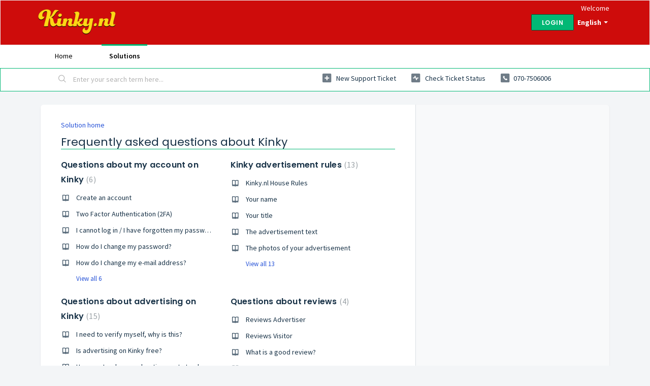

--- FILE ---
content_type: text/html; charset=utf-8
request_url: https://klantenservice.kinky.nl/en/support/solutions/42000064502
body_size: 7392
content:
<!DOCTYPE html>
       
        <!--[if lt IE 7]><html class="no-js ie6 dew-dsm-theme " lang="en" dir="ltr" data-date-format="non_us"><![endif]-->       
        <!--[if IE 7]><html class="no-js ie7 dew-dsm-theme " lang="en" dir="ltr" data-date-format="non_us"><![endif]-->       
        <!--[if IE 8]><html class="no-js ie8 dew-dsm-theme " lang="en" dir="ltr" data-date-format="non_us"><![endif]-->       
        <!--[if IE 9]><html class="no-js ie9 dew-dsm-theme " lang="en" dir="ltr" data-date-format="non_us"><![endif]-->       
        <!--[if IE 10]><html class="no-js ie10 dew-dsm-theme " lang="en" dir="ltr" data-date-format="non_us"><![endif]-->       
        <!--[if (gt IE 10)|!(IE)]><!--><html class="no-js  dew-dsm-theme " lang="en" dir="ltr" data-date-format="non_us"><!--<![endif]-->
	<head>
		
		<!-- Title for the page -->
<title>Kinky klantenservice</title>


<!-- Meta information -->
<meta name="description" content="Kinky klantenservice; Vind je antwoord op veel gestelde vragen of neem contact op via het telefoonnummer van Kinky of het telefoonnummer van Midhold." />

<!-- Responsive setting -->
<link rel="apple-touch-icon" href="https://s3.amazonaws.com/cdn.freshdesk.com/data/helpdesk/attachments/production/42017317688/fav_icon/gcyTjlgESQlRZr_q15vxyUpxrhWJR8OS4A.png" />
        <link rel="apple-touch-icon" sizes="72x72" href="https://s3.amazonaws.com/cdn.freshdesk.com/data/helpdesk/attachments/production/42017317688/fav_icon/gcyTjlgESQlRZr_q15vxyUpxrhWJR8OS4A.png" />
        <link rel="apple-touch-icon" sizes="114x114" href="https://s3.amazonaws.com/cdn.freshdesk.com/data/helpdesk/attachments/production/42017317688/fav_icon/gcyTjlgESQlRZr_q15vxyUpxrhWJR8OS4A.png" />
        <link rel="apple-touch-icon" sizes="144x144" href="https://s3.amazonaws.com/cdn.freshdesk.com/data/helpdesk/attachments/production/42017317688/fav_icon/gcyTjlgESQlRZr_q15vxyUpxrhWJR8OS4A.png" />
        <meta name="viewport" content="width=device-width, initial-scale=1.0, maximum-scale=5.0, user-scalable=yes" /> 

<!-- Global site tag (gtag.js) - Google Analytics -->
<script async src="https://www.googletagmanager.com/gtag/js?id=G-24D7GR24D9"></script>
<script>
  window.dataLayer = window.dataLayer || [];
  function gtag(){dataLayer.push(arguments);}
  gtag('js', new Date());

  gtag('config', 'G-24D7GR24D9');
</script>

<meta name="google" content="nositelinkssearchbox">
		
		<!-- Adding meta tag for CSRF token -->
		<meta name="csrf-param" content="authenticity_token" />
<meta name="csrf-token" content="m2vR5PFDJg1EG+aA/Nc3zS9fM4DkxnQ+wUEBLrD+v6oF6aZI9GCDa5C/AZQn6rZQGgbV81RvYAcp5w1lZ8fVAg==" />
		<!-- End meta tag for CSRF token -->
		
		<!-- Fav icon for portal -->
		<link rel='shortcut icon' href='https://s3.amazonaws.com/cdn.freshdesk.com/data/helpdesk/attachments/production/42017317688/fav_icon/gcyTjlgESQlRZr_q15vxyUpxrhWJR8OS4A.png' />

		<!-- Base stylesheet -->
 
		<link rel="stylesheet" media="print" href="https://assets4.freshdesk.com/assets/cdn/portal_print-6e04b27f27ab27faab81f917d275d593fa892ce13150854024baaf983b3f4326.css" />
	  		<link rel="stylesheet" media="screen" href="https://assets2.freshdesk.com/assets/cdn/falcon_portal_utils-57fc5f91db982a7ecd698d80ef41469e73b87782f2d9f218886147ca63c081ab.css" />	

		
		<!-- Theme stylesheet -->

		<link href="/support/theme.css?v=4&amp;d=1699022594" media="screen" rel="stylesheet" type="text/css">

		<!-- Google font url if present -->
		<link href='https://fonts.googleapis.com/css?family=Source+Sans+Pro:regular,italic,600,700,700italic|Poppins:regular,600,700' rel='stylesheet' type='text/css' nonce='YT9Cf7moKqYlO9dy/No6zA=='>

		<!-- Including default portal based script framework at the top -->
		<script src="https://assets3.freshdesk.com/assets/cdn/portal_head_v2-d07ff5985065d4b2f2826fdbbaef7df41eb75e17b915635bf0413a6bc12fd7b7.js"></script>
		<!-- Including syntexhighlighter for portal -->
		<script src="https://assets9.freshdesk.com/assets/cdn/prism-841b9ba9ca7f9e1bc3cdfdd4583524f65913717a3ab77714a45dd2921531a402.js"></script>

		

		<!-- Access portal settings information via javascript -->
		 <script type="text/javascript">     var portal = {"language":"nl","name":"","contact_info":"","current_page_name":"solution_category","current_tab":"solutions","vault_service":{"url":"https://vault-service.freshworks.com/data","max_try":2,"product_name":"fd"},"current_account_id":870667,"preferences":{"bg_color":"#f3f5f7","header_color":"#ce0c0b","help_center_color":"#f3f5f7","footer_color":"#212121","tab_color":"#ffffff","tab_hover_color":"#02b875","btn_background":"#f3f5f7","btn_primary_background":"#02b875","baseFont":"Source Sans Pro","textColor":"#183247","headingsFont":"Poppins","headingsColor":"#183247","linkColor":"#183247","linkColorHover":"#2753d7","inputFocusRingColor":"#02b875","nonResponsive":"false"},"image_placeholders":{"spacer":"https://assets9.freshdesk.com/assets/misc/spacer.gif","profile_thumb":"https://assets2.freshdesk.com/assets/misc/profile_blank_thumb-4a7b26415585aebbd79863bd5497100b1ea52bab8df8db7a1aecae4da879fd96.jpg","profile_medium":"https://assets7.freshdesk.com/assets/misc/profile_blank_medium-1dfbfbae68bb67de0258044a99f62e94144f1cc34efeea73e3fb85fe51bc1a2c.jpg"},"falcon_portal_theme":true};     var attachment_size = 20;     var blocked_extensions = "";     var allowed_extensions = "";     var store = { 
        ticket: {},
        portalLaunchParty: {} };    store.portalLaunchParty.ticketFragmentsEnabled = false;    store.pod = "us-east-1";    store.region = "US"; </script> 


			    <script src="https://wchat.freshchat.com/js/widget.js" nonce="YT9Cf7moKqYlO9dy/No6zA=="></script>

	</head>
	<body>
            	
		
		
		
	<header class="banner">
		<div class="banner-wrapper page">
			<div class="banner-title">
				<a href="https://www.kinky.nl"class='portal-logo'><span class="portal-img"><i></i>
                    <img src='https://s3.amazonaws.com/cdn.freshdesk.com/data/helpdesk/attachments/production/42017317683/logo/Z4B7GKDR7s3hNpivH0iGsR1_65xse2X4JQ.png' alt="Logo"
                        onerror="default_image_error(this)" data-type="logo" />
                 </span></a>
				<h1 class="ellipsis heading"></h1>
			</div>
			<nav class="banner-nav">
				<div class="banner-language-selector pull-right" data-tabs="tabs"
                data-toggle='tooltip' data-placement="bottom" title=""><ul class="language-options" role="tablist"><li class="dropdown"><h5 class="dropdown-toggle" data-toggle="dropdown"><span>English</span><span class="caret"></span></h5><ul class="dropdown-menu " role="menu" aria-labelledby="dropdownMenu"><li><a class="" tabindex="-1" href="/nl/support/solutions/42000064502">Dutch</a></li><li><a class="active" tabindex="-1" href="/en/support/solutions/42000064502"><span class='icon-dd-tick-dark'></span>English </a></li></ul></li></ul></div> <div class="welcome">Welcome <b></b> </div>  <b><a href="/en/support/login"><b>Login</b></a></b>
			</nav>
		</div>
	</header>
	<nav class="page-tabs">
		<div class="page no-padding no-header-tabs">
			
				<a data-toggle-dom="#header-tabs" href="#" data-animated="true" class="mobile-icon-nav-menu show-in-mobile"></a>
				<div class="nav-link" id="header-tabs">
					
						
							<a href="/en/support/home" class="">Home</a>
						
					
						
							<a href="/en/support/solutions" class="active">Solutions</a>
						
					
				</div>
			
		</div>
	</nav>

<!-- Search and page links for the page -->

	<section class="help-center-sc rounded-6">
		<div class="page no-padding">
		<div class="hc-search">
			<div class="hc-search-c">
				<form class="hc-search-form print--remove" autocomplete="off" action="/en/support/search/solutions" id="hc-search-form" data-csrf-ignore="true">
	<div class="hc-search-input">
	<label for="support-search-input" class="hide">Enter your search term here...</label>
		<input placeholder="Enter your search term here..." type="text"
			name="term" class="special" value=""
            rel="page-search" data-max-matches="10" id="support-search-input">
	</div>
	<div class="hc-search-button">
		<button class="btn btn-primary" aria-label="Search" type="submit" autocomplete="off">
			<i class="mobile-icon-search hide-tablet"></i>
			<span class="hide-in-mobile">
				Search
			</span>
		</button>
	</div>
</form>
			</div>
		</div>
		<div class="hc-nav  nav-with-contact ">
			 <nav>   <div>
              <a href="/en/support/tickets/new" class="mobile-icon-nav-newticket new-ticket ellipsis" title="New support ticket">
                <span> New support ticket </span>
              </a>
            </div>   <div>
              <a href="/en/support/tickets" class="mobile-icon-nav-status check-status ellipsis" title="Check ticket status">
                <span>Check ticket status</span>
              </a>
            </div>   <div> <a href="tel:070-7506006" class="mobile-icon-nav-contact contact-info ellipsis">
            <span dir='ltr'>070-7506006</span>
           </a> </div>  </nav>
		</div>
		</div>
	</section>



<div class="page">
	
	
	<!-- Search and page links for the page -->
	

	<!-- Notification Messages -->
	 <div class="alert alert-with-close notice hide" id="noticeajax"></div> 

	
	<div class="c-wrapper">		
		<section class="main content rounded-6 min-height-on-desktop fc-solution-category" id="solutions-category-42000064502">
	<div class="breadcrumb">
		<a href="/en/support/solutions">Solution home</a>
	</div>
	<h2 class="heading">Frequently asked questions about Kinky</h2>
	<div class="cs-g-c">
		
			
				<section class="cs-g article-list">
					<div class="list-lead">
						<a href="/en/support/solutions/folders/42000101619" title="Questions about my account on Kinky"> Questions about my account on Kinky <span class='item-count'>6</span></a>
					</div>
					<ul>			<li class="article">
				<div class="ellipsis">
					<a href="/en/support/solutions/articles/42000110330-create-an-account">Create an account</a>
				</div>
			</li>
			<li class="article">
				<div class="ellipsis">
					<a href="/en/support/solutions/articles/42000104966-two-factor-authentication-2fa-">Two Factor Authentication (2FA)</a>
				</div>
			</li>
			<li class="article">
				<div class="ellipsis">
					<a href="/en/support/solutions/articles/42000046233-i-cannot-log-in-i-have-forgotten-my-password-what-now-">I cannot log in / I have forgotten my password, what now?</a>
				</div>
			</li>
			<li class="article">
				<div class="ellipsis">
					<a href="/en/support/solutions/articles/42000046235-how-do-i-change-my-password-">How do I change my password?</a>
				</div>
			</li>
			<li class="article">
				<div class="ellipsis">
					<a href="/en/support/solutions/articles/42000046236-how-do-i-change-my-e-mail-address-">How do I change my e-mail address?</a>
				</div>
			</li>
</ul><a href="/en/support/solutions/folders/42000101619" class="see-more">View all 6</a>
				</section>
			
		
			
				<section class="cs-g article-list">
					<div class="list-lead">
						<a href="/en/support/solutions/folders/42000101621" title="Kinky advertisement rules"> Kinky advertisement rules <span class='item-count'>13</span></a>
					</div>
					<ul>			<li class="article">
				<div class="ellipsis">
					<a href="/en/support/solutions/articles/42000113219-kinky-nl-house-rules">Kinky.nl House Rules</a>
				</div>
			</li>
			<li class="article">
				<div class="ellipsis">
					<a href="/en/support/solutions/articles/42000056190-your-name">Your name</a>
				</div>
			</li>
			<li class="article">
				<div class="ellipsis">
					<a href="/en/support/solutions/articles/42000069475-your-title">Your title</a>
				</div>
			</li>
			<li class="article">
				<div class="ellipsis">
					<a href="/en/support/solutions/articles/42000056202-the-advertisement-text">The advertisement text</a>
				</div>
			</li>
			<li class="article">
				<div class="ellipsis">
					<a href="/en/support/solutions/articles/42000056764-the-photos-of-your-advertisement">The photos of your advertisement</a>
				</div>
			</li>
</ul><a href="/en/support/solutions/folders/42000101621" class="see-more">View all 13</a>
				</section>
			
		
			
				<section class="cs-g article-list">
					<div class="list-lead">
						<a href="/en/support/solutions/folders/42000101620" title="Questions about advertising on Kinky"> Questions about advertising on Kinky <span class='item-count'>15</span></a>
					</div>
					<ul>			<li class="article">
				<div class="ellipsis">
					<a href="/en/support/solutions/articles/42000058692-i-need-to-verify-myself-why-is-this-">I need to verify myself, why is this?</a>
				</div>
			</li>
			<li class="article">
				<div class="ellipsis">
					<a href="/en/support/solutions/articles/42000046241-is-advertising-on-kinky-free-">Is advertising on Kinky free?</a>
				</div>
			</li>
			<li class="article">
				<div class="ellipsis">
					<a href="/en/support/solutions/articles/42000046248-how-can-i-make-my-advertisement-stand-out-at-kinky-new-">How can I make my advertisement stand out at Kinky? (new!)</a>
				</div>
			</li>
			<li class="article">
				<div class="ellipsis">
					<a href="/en/support/solutions/articles/42000056772-why-has-my-photo-been-rejected-">Why has my photo been rejected?</a>
				</div>
			</li>
			<li class="article">
				<div class="ellipsis">
					<a href="/en/support/solutions/articles/42000115353-why-was-my-verification-rejected-">Why was my verification rejected?</a>
				</div>
			</li>
</ul><a href="/en/support/solutions/folders/42000101620" class="see-more">View all 15</a>
				</section>
			
		
			
				<section class="cs-g article-list">
					<div class="list-lead">
						<a href="/en/support/solutions/folders/42000110249" title="Questions about reviews"> Questions about reviews <span class='item-count'>4</span></a>
					</div>
					<ul>			<li class="article">
				<div class="ellipsis">
					<a href="/en/support/solutions/articles/42000087728-reviews-advertiser">Reviews Advertiser</a>
				</div>
			</li>
			<li class="article">
				<div class="ellipsis">
					<a href="/en/support/solutions/articles/42000087729-reviews-visitor">Reviews Visitor</a>
				</div>
			</li>
			<li class="article">
				<div class="ellipsis">
					<a href="/en/support/solutions/articles/42000092308-what-is-a-good-review-">What is a good review?</a>
				</div>
			</li>
			<li class="article">
				<div class="ellipsis">
					<a href="/en/support/solutions/articles/42000092307-why-was-my-review-rejected-">Why was my review rejected?</a>
				</div>
			</li>
</ul>
				</section>
			
		
			
				<section class="cs-g article-list">
					<div class="list-lead">
						<a href="/en/support/solutions/folders/42000101622" title="Questions about your payment on Kinky"> Questions about your payment on Kinky <span class='item-count'>2</span></a>
					</div>
					<ul>			<li class="article">
				<div class="ellipsis">
					<a href="/en/support/solutions/articles/42000110338-payment-options">Payment options</a>
				</div>
			</li>
			<li class="article">
				<div class="ellipsis">
					<a href="/en/support/solutions/articles/42000046270-can-i-also-pay-anonymously-at-kinky-">Can I also pay anonymously at Kinky?</a>
				</div>
			</li>
</ul>
				</section>
			
		
			
				<section class="cs-g article-list">
					<div class="list-lead">
						<a href="/en/support/solutions/folders/42000101623" title="Questions about your safety and your privacy on Kinky"> Questions about your safety and your privacy on Kinky <span class='item-count'>1</span></a>
					</div>
					<ul>			<li class="article">
				<div class="ellipsis">
					<a href="/en/support/solutions/articles/42000046232-how-do-i-report-abuse-or-scams-">How do I report abuse or scams?</a>
				</div>
			</li>
</ul>
				</section>
			
		
	</div>
</section>
	</div>
	

	

</div>

	<footer class="footer rounded-6">
		<nav class="footer-links page no-padding">
			
					
						<a href="/en/support/home" class="">Home</a>
					
						<a href="/en/support/solutions" class="active">Solutions</a>
					
			
			
			
		</nav>
	</footer>
	




			<script src="https://assets8.freshdesk.com/assets/cdn/portal_bottom-0fe88ce7f44d512c644a48fda3390ae66247caeea647e04d017015099f25db87.js"></script>

		<script src="https://assets10.freshdesk.com/assets/cdn/redactor-642f8cbfacb4c2762350a557838bbfaadec878d0d24e9a0d8dfe90b2533f0e5d.js"></script> 
		<script src="https://assets5.freshdesk.com/assets/cdn/lang/en-4a75f878b88f0e355c2d9c4c8856e16e0e8e74807c9787aaba7ef13f18c8d691.js"></script>
		<!-- for i18n-js translations -->
  		<script src="https://assets5.freshdesk.com/assets/cdn/i18n/portal/en-7dc3290616af9ea64cf8f4a01e81b2013d3f08333acedba4871235237937ee05.js"></script>
		<!-- Including default portal based script at the bottom -->
		<script nonce="YT9Cf7moKqYlO9dy/No6zA==">
//<![CDATA[
	
	jQuery(document).ready(function() {
					
		// Setting the locale for moment js
		moment.lang('en');

		var validation_meassages = {"required":"This field is required.","remote":"Please fix this field.","email":"Please enter a valid email address.","url":"Please enter a valid URL.","date":"Please enter a valid date.","dateISO":"Please enter a valid date ( ISO ).","number":"Please enter a valid number.","digits":"Please enter only digits.","creditcard":"Please enter a valid credit card number.","equalTo":"Please enter the same value again.","two_decimal_place_warning":"Value cannot have more than 2 decimal digits","select2_minimum_limit":"Please type %{char_count} or more letters","select2_maximum_limit":"You can only select %{limit} %{container}","maxlength":"Please enter no more than {0} characters.","minlength":"Please enter at least {0} characters.","rangelength":"Please enter a value between {0} and {1} characters long.","range":"Please enter a value between {0} and {1}.","max":"Please enter a value less than or equal to {0}.","min":"Please enter a value greater than or equal to {0}.","select2_maximum_limit_jq":"You can only select {0} {1}","facebook_limit_exceed":"Your Facebook reply was over 8000 characters. You'll have to be more clever.","messenger_limit_exceeded":"Oops! You have exceeded Messenger Platform's character limit. Please modify your response.","not_equal_to":"This element should not be equal to","email_address_invalid":"One or more email addresses are invalid.","twitter_limit_exceed":"Oops! You have exceeded Twitter's character limit. You'll have to modify your response.","password_does_not_match":"The passwords don't match. Please try again.","valid_hours":"Please enter a valid hours.","reply_limit_exceed":"Your reply was over 2000 characters. You'll have to be more clever.","url_format":"Invalid URL format","url_without_slash":"Please enter a valid URL without '/'","link_back_url":"Please enter a valid linkback URL","requester_validation":"Please enter a valid requester details or <a href=\"#\" id=\"add_requester_btn_proxy\">add new requester.</a>","agent_validation":"Please enter valid agent details","email_or_phone":"Please enter a Email or Phone Number","upload_mb_limit":"Upload exceeds the available 15MB limit","invalid_image":"Invalid image format","atleast_one_role":"At least one role is required for the agent","invalid_time":"Invalid time.","remote_fail":"Remote validation failed","trim_spaces":"Auto trim of leading & trailing whitespace","hex_color_invalid":"Please enter a valid hex color value.","name_duplication":"The name already exists.","invalid_value":"Invalid value","invalid_regex":"Invalid Regular Expression","same_folder":"Cannot move to the same folder.","maxlength_255":"Please enter less than 255 characters","decimal_digit_valid":"Value cannot have more than 2 decimal digits","atleast_one_field":"Please fill at least {0} of these fields.","atleast_one_portal":"Select atleast one portal.","custom_header":"Please type custom header in the format -  header : value","same_password":"Should be same as Password","select2_no_match":"No matching %{container} found","integration_no_match":"no matching data...","time":"Please enter a valid time","valid_contact":"Please add a valid contact","field_invalid":"This field is invalid","select_atleast_one":"Select at least one option.","ember_method_name_reserved":"This name is reserved and cannot be used. Please choose a different name."}	

		jQuery.extend(jQuery.validator.messages, validation_meassages );


		jQuery(".call_duration").each(function () {
			var format,time;
			if (jQuery(this).data("time") === undefined) { return; }
			if(jQuery(this).hasClass('freshcaller')){ return; }
			time = jQuery(this).data("time");
			if (time>=3600) {
			 format = "hh:mm:ss";
			} else {
				format = "mm:ss";
			}
			jQuery(this).html(time.toTime(format));
		});
	});

	// Shortcuts variables
	var Shortcuts = {"global":{"help":"?","save":"mod+return","cancel":"esc","search":"/","status_dialog":"mod+alt+return","save_cuctomization":"mod+shift+s"},"app_nav":{"dashboard":"g d","tickets":"g t","social":"g e","solutions":"g s","forums":"g f","customers":"g c","reports":"g r","admin":"g a","ticket_new":"g n","compose_email":"g m"},"pagination":{"previous":"alt+left","next":"alt+right","alt_previous":"j","alt_next":"k"},"ticket_list":{"ticket_show":"return","select":"x","select_all":"shift+x","search_view":"v","show_description":"space","unwatch":"w","delete":"#","pickup":"@","spam":"!","close":"~","silent_close":"alt+shift+`","undo":"z","reply":"r","forward":"f","add_note":"n","scenario":"s"},"ticket_detail":{"toggle_watcher":"w","reply":"r","forward":"f","add_note":"n","close":"~","silent_close":"alt+shift+`","add_time":"m","spam":"!","delete":"#","show_activities_toggle":"}","properties":"p","expand":"]","undo":"z","select_watcher":"shift+w","go_to_next":["j","down"],"go_to_previous":["k","up"],"scenario":"s","pickup":"@","collaboration":"d"},"social_stream":{"search":"s","go_to_next":["j","down"],"go_to_previous":["k","up"],"open_stream":["space","return"],"close":"esc","reply":"r","retweet":"shift+r"},"portal_customizations":{"preview":"mod+shift+p"},"discussions":{"toggle_following":"w","add_follower":"shift+w","reply_topic":"r"}};
	
	// Date formats
	var DATE_FORMATS = {"non_us":{"moment_date_with_week":"ddd, D MMM, YYYY","datepicker":"d M, yy","datepicker_escaped":"d M yy","datepicker_full_date":"D, d M, yy","mediumDate":"d MMM, yyyy"},"us":{"moment_date_with_week":"ddd, MMM D, YYYY","datepicker":"M d, yy","datepicker_escaped":"M d yy","datepicker_full_date":"D, M d, yy","mediumDate":"MMM d, yyyy"}};

	var lang = { 
		loadingText: "Please Wait...",
		viewAllTickets: "View all tickets"
	};


//]]>
</script> 

		

		
		<script type="text/javascript">
     		I18n.defaultLocale = "en";
     		I18n.locale = "en";
		</script>
			  <script nonce="YT9Cf7moKqYlO9dy/No6zA==">
//<![CDATA[

    jQuery(document).ready(function() {
      window.fcWidget.init({
        token: "5a57b51e-3eb5-4177-b108-ce3579b1d4ec",
        host: "https://wchat.freshchat.com",
        cspNonce: "YT9Cf7moKqYlO9dy/No6zA==",
      });    
    });

//]]>
</script>
    	


		<!-- Include dynamic input field script for signup and profile pages (Mint theme) -->

	</body>
</html>
